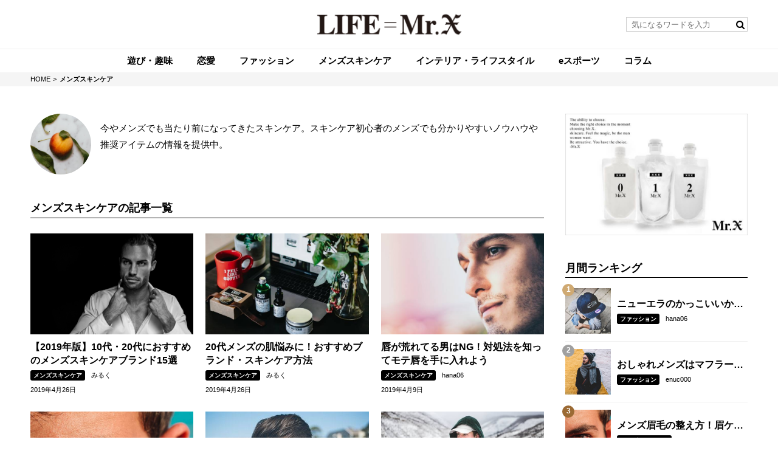

--- FILE ---
content_type: text/html; charset=utf-8
request_url: https://lifemrx.tokyo/skin-care
body_size: 5171
content:






<!doctype html>
<html>
<head>
<meta http-equiv="X-UA-Compatible" content="IE=edge">
<meta charset="UTF-8">
<meta name="viewport" content="width=device-width, initial-scale=1">

<title>Life=Mr.X</title>


<!--default-->
<link rel="stylesheet" href="//maxcdn.bootstrapcdn.com/font-awesome/4.6.3/css/font-awesome.min.css">
<link rel="stylesheet" href="https://drx523.stg.cloud.clipkit.co/clipkit/stylesheets/application-1.0.css" media="screen">
<script src="https://drx523.stg.cloud.clipkit.co/clipkit/javascripts/default-1.0.js"></script>
<!-- / default-->
	
<link rel="stylesheet" href="https://cdn.clipkit.co/tenants/515/resources/assets/000/000/080/original/style.css?1542609271" media="all">
<link rel="stylesheet" href="https://cdn.clipkit.co/tenants/515/resources/assets/000/000/060/original/add.css?1542609267" media="all">
<link rel="stylesheet" href="https://cdn.clipkit.co/tenants/515/resources/assets/000/000/087/original/rich-text.css?1554108907">
<!-- Global site tag (gtag.js) - Google Analytics -->
<script async src="https://www.googletagmanager.com/gtag/js?id=UA-131361624-1"></script>
<script>
 window.dataLayer = window.dataLayer || [];
 function gtag(){dataLayer.push(arguments);}
 gtag('js', new Date());

 gtag('config', 'UA-131361624-1');
</script>
    <!-- Google Tag Manager -->

    <!-- End Google Tag Manager -->

  <link rel="alternate" type="application/rss+xml" href="http://lifemrx.tokyo/media.rss" title="Life=Mr.X">
  <meta name="twitter:card" content="summary">
  <meta name="twitter:domain" content="lifemrx.tokyo">
  <meta property="og:site_name" content="Life=Mr.X">
  <meta property="og:type" content="website">
  <link rel="canonical" href="https://lifemrx.tokyo/skin-care">
  <link rel="alternate" type="application/rss+xml" href="https://lifemrx.tokyo/skin-care.rss" title="メンズスキンケア | Life=Mr.X">
  <meta name="description" content="今やメンズでも当たり前になってきたスキンケア。スキンケア初心者のメンズでも分かりやすいノウハウや推奨アイテムの情報を提供中。">
  <meta name="twitter:title" content="メンズスキンケア - Life=Mr.X">
  <meta name="twitter:description" content="今やメンズでも当たり前になってきたスキンケア。スキンケア初心者のメンズでも分かりやすいノウハウや推奨アイテムの情報を提供中。">
  <meta name="twitter:image" content="https://cdn.clipkit.co/tenants/515/categories/images/000/000/004/medium/84324537-4d46-4b62-b6e9-0827d0d5aee9.jpg?1542082863">
  <meta property="og:title" content="メンズスキンケア">
  <meta property="og:url" content="https://lifemrx.tokyo/skin-care">
  <meta property="og:description" content="今やメンズでも当たり前になってきたスキンケア。スキンケア初心者のメンズでも分かりやすいノウハウや推奨アイテムの情報を提供中。">
  <meta property="og:image" content="https://cdn.clipkit.co/tenants/515/categories/images/000/000/004/large/84324537-4d46-4b62-b6e9-0827d0d5aee9.jpg?1542082863">

<meta name="csrf-param" content="authenticity_token" />
<meta name="csrf-token" content="E4d7d6xAtAm_wukB-txK7TzqfRNsQBLJAwmFjUx8wDeJXV_5qsq4kVLSspIhdhC9QlLrzeKdXQBXXyLW6Zurag" /><link rel="next" href="https://lifemrx.tokyo/skin-care?page=2" /><script>window.routing_root_path = '';
window.site_name = 'media';
I18n.defaultLocale = 'ja';
I18n.locale = 'ja';</script></head>
	
<body>

	<header id="header">
		
		<div class="container">
			<!--copy-->
			
			<!--logo-->
			<h1 class="logo">
				<a href="/" class="hv"><img src="https://cdn.clipkit.co/tenants/515/sites/logos/000/000/001/logo_sm/3abfb7ce-5791-47a4-bce5-b81b2ac7fb62.png?1541668584" alt="Life=Mr.X"></a>
			</h1>

			<!--serch-->
			<form action="/search" role="search" class="search">
				<input type="text" placeholder="気になるワードを入力" name="q" value="">
				<button type="submit"><span class="fa fa-search text-muted"></span></button>
			</form>
		</div>

		<!--gnavi-->
		<nav class="gnavi">
			<ul>
			    
			      
			          <li>
			            <a href="/hobby"><span>遊び・趣味</span></a>
			          </li>
			      
				
			      
			          <li>
			            <a href="/love"><span>恋愛</span></a>
			          </li>
			      
				
			      
			          <li>
			            <a href="/fashion"><span>ファッション</span></a>
			          </li>
			      
				
			      
			          <li>
			            <a href="/skin-care"><span>メンズスキンケア</span></a>
			          </li>
			      
				
			      
			          <li>
			            <a href="/interior-lifestyle"><span>インテリア・ライフスタイル</span></a>
			          </li>
			      
				
			      
			          <li>
			            <a href="/sports"><span>eスポーツ</span></a>
			          </li>
			      
				
			      
			          <li>
			            <a href="/column"><span>コラム</span></a>
			          </li>
			      
				
			</ul>
		</nav>
	</header>
	
	
	<!--breadcrumb-->
	<div id="breadcrumb">
		<div class="container">
			<ul>
			  
				<li itemscope="itemscope" itemtype="http://data-vocabulary.org/Breadcrumb">
				  <a itemprop="url" href="/"><span itemprop="title">
				  
					HOME
					<span class="sr-only">メンズスキンケア</span>
						</span>
					</a>
				</li>
				
                  </span></a></li>
                
                <li><strong>メンズスキンケア</strong></li>
			</ul>
		</div>
	</div>


      


<div class="container layout_2colums">

<main role="main" id="main">
	<section>
		
		<header class="cat_header">
			<div class="image"><img src="https://cdn.clipkit.co/tenants/515/categories/images/000/000/004/medium/84324537-4d46-4b62-b6e9-0827d0d5aee9.jpg?1542082863" alt=""></div>
			<div class="txt">
				<h1 class="title"><span></span></h1>
				<div class="description">
				今やメンズでも当たり前になってきたスキンケア。スキンケア初心者のメンズでも分かりやすいノウハウや推奨アイテムの情報を提供中。
				</div>
			</div>
		</header>

		<section>
			<h2 class="title_01">メンズスキンケアの記事一覧</h2>
			<div class="article_list_01">
				<div class="articles">
                  
                  
                  
					<article>
						<a class="image hv" href="/skin-care/MGh1h"><img class="ofi" src="https://cdn.clipkit.co/tenants/515/articles/images/000/000/118/medium/666d0253-c3bf-44c5-9da0-78301bbbe3d0.png?1554779678" alt="【2019年版】10代・20代におすすめのメンズスキンケアブランド15選"></a>
						<div class="txt">
							<h3 class="title">
								<a href="/skin-care/MGh1h">【2019年版】10代・20代におすすめのメンズスキンケアブランド15選</a>
							</h3>
							<div class="cat_user">
								<a href="/skin-care" class="cat_name">メンズスキンケア</a>
								<a class="user_name" href="/authors/7N5va">みるく</a>
							</div>
							<span class="date">2019年4月26日</span>
						</div>
					</article>
				  
					<article>
						<a class="image hv" href="/skin-care/yeom6"><img class="ofi" src="https://cdn.clipkit.co/tenants/515/articles/images/000/000/094/medium/92bdc2a6-e392-4309-91bb-98d3404007a7.jpg?1553476519" alt="20代メンズの肌悩みに！おすすめブランド・スキンケア方法"></a>
						<div class="txt">
							<h3 class="title">
								<a href="/skin-care/yeom6">20代メンズの肌悩みに！おすすめブランド・スキンケア方法</a>
							</h3>
							<div class="cat_user">
								<a href="/skin-care" class="cat_name">メンズスキンケア</a>
								<a class="user_name" href="/authors/7N5va">みるく</a>
							</div>
							<span class="date">2019年4月26日</span>
						</div>
					</article>
				  
					<article>
						<a class="image hv" href="/skin-care/eZEhO"><img class="ofi" src="https://cdn.clipkit.co/tenants/515/articles/images/000/000/104/medium/9e14972c-41e1-43ec-a11b-7df63bced336.jpg?1553517574" alt="唇が荒れてる男はNG！対処法を知ってモテ唇を手に入れよう"></a>
						<div class="txt">
							<h3 class="title">
								<a href="/skin-care/eZEhO">唇が荒れてる男はNG！対処法を知ってモテ唇を手に入れよう</a>
							</h3>
							<div class="cat_user">
								<a href="/skin-care" class="cat_name">メンズスキンケア</a>
								<a class="user_name" href="/authors/WF6je">hana06</a>
							</div>
							<span class="date">2019年4月9日</span>
						</div>
					</article>
				  
					<article>
						<a class="image hv" href="/skin-care/t1hf2"><img class="ofi" src="https://cdn.clipkit.co/tenants/515/articles/images/000/000/105/medium/627f633b-575c-4824-b775-cf1e54439128.jpg?1553606634" alt="メンズ眉毛の整え方！眉ケア初心者でもイケメンは作れる"></a>
						<div class="txt">
							<h3 class="title">
								<a href="/skin-care/t1hf2">メンズ眉毛の整え方！眉ケア初心者でもイケメンは作れる</a>
							</h3>
							<div class="cat_user">
								<a href="/skin-care" class="cat_name">メンズスキンケア</a>
								<a class="user_name" href="/authors/r7Z2v">mugi</a>
							</div>
							<span class="date">2019年4月9日</span>
						</div>
					</article>
				  
					<article>
						<a class="image hv" href="/skin-care/kELxx"><img class="ofi" src="https://cdn.clipkit.co/tenants/515/articles/images/000/000/106/medium/bfa490ae-d0df-4225-aa41-f148482b360e.jpg?1553667014" alt="メンズ乳液は正しい使い方でモテ肌に近付く！"></a>
						<div class="txt">
							<h3 class="title">
								<a href="/skin-care/kELxx">メンズ乳液は正しい使い方でモテ肌に近付く！</a>
							</h3>
							<div class="cat_user">
								<a href="/skin-care" class="cat_name">メンズスキンケア</a>
								<a class="user_name" href="/authors/WF6je">hana06</a>
							</div>
							<span class="date">2019年4月9日</span>
						</div>
					</article>
				  
					<article>
						<a class="image hv" href="/skin-care/hQ4oc"><img class="ofi" src="https://cdn.clipkit.co/tenants/515/articles/images/000/000/092/medium/4a3cef44-a04b-4bce-8988-7a190f901178.jpg?1553048345" alt="男性に乳液がいらないは嘘？勘違いしがちなスキンケアとは"></a>
						<div class="txt">
							<h3 class="title">
								<a href="/skin-care/hQ4oc">男性に乳液がいらないは嘘？勘違いしがちなスキンケアとは</a>
							</h3>
							<div class="cat_user">
								<a href="/skin-care" class="cat_name">メンズスキンケア</a>
								<a class="user_name" href="/authors/WF6je">hana06</a>
							</div>
							<span class="date">2019年4月9日</span>
						</div>
					</article>
				  
					<article>
						<a class="image hv" href="/skin-care/LwiU2"><img class="ofi" src="https://cdn.clipkit.co/tenants/515/articles/images/000/000/102/medium/da9afc12-9f7b-4885-b95b-84582d204e42.jpg?1553489761" alt="男に乳液はいらない？逆効果になる肌質とは"></a>
						<div class="txt">
							<h3 class="title">
								<a href="/skin-care/LwiU2">男に乳液はいらない？逆効果になる肌質とは</a>
							</h3>
							<div class="cat_user">
								<a href="/skin-care" class="cat_name">メンズスキンケア</a>
								<a class="user_name" href="/authors/r7Z2v">mugi</a>
							</div>
							<span class="date">2019年4月4日</span>
						</div>
					</article>
				  
					<article>
						<a class="image hv" href="/skin-care/VDcdE"><img class="ofi" src="https://cdn.clipkit.co/tenants/515/articles/images/000/000/049/medium/112429fe-d720-4d26-a633-deca1de13f86.jpg?1548661067" alt="デキる男のメンズスキンケア！おすすめ商品も紹介"></a>
						<div class="txt">
							<h3 class="title">
								<a href="/skin-care/VDcdE">デキる男のメンズスキンケア！おすすめ商品も紹介</a>
							</h3>
							<div class="cat_user">
								<a href="/skin-care" class="cat_name">メンズスキンケア</a>
								<a class="user_name" href="/authors/r7Z2v">mugi</a>
							</div>
							<span class="date">2019年1月28日</span>
						</div>
					</article>
				  
					<article>
						<a class="image hv" href="/skin-care/FH6j0"><img class="ofi" src="https://cdn.clipkit.co/tenants/515/articles/images/000/000/040/medium/fe06bcb7-a6dd-4a6e-99a8-ecc9ce56c89f.jpg?1548415394" alt="唇が荒れる原因と対策は？男でもできる簡単ケア方法を紹介"></a>
						<div class="txt">
							<h3 class="title">
								<a href="/skin-care/FH6j0">唇が荒れる原因と対策は？男でもできる簡単ケア方法を紹介</a>
							</h3>
							<div class="cat_user">
								<a href="/skin-care" class="cat_name">メンズスキンケア</a>
								<a class="user_name" href="/authors/WF6je">hana06</a>
							</div>
							<span class="date">2019年1月25日</span>
						</div>
					</article>
				  
					<article>
						<a class="image hv" href="/skin-care/zmSWJ"><img class="ofi" src="https://cdn.clipkit.co/tenants/515/articles/images/000/000/029/medium/7619e539-d572-43aa-a97c-5dff333c29ba.jpg?1541769883" alt="メンズに乳液はいらないなんて間違い？おすすめ乳液5選も紹介"></a>
						<div class="txt">
							<h3 class="title">
								<a href="/skin-care/zmSWJ">メンズに乳液はいらないなんて間違い？おすすめ乳液5選も紹介</a>
							</h3>
							<div class="cat_user">
								<a href="/skin-care" class="cat_name">メンズスキンケア</a>
								<a class="user_name" href="/authors/r42P5">AMhair</a>
							</div>
							<span class="date">2018年12月24日</span>
						</div>
					</article>
				  
					<article>
						<a class="image hv" href="/skin-care/rubvs"><img class="ofi" src="https://cdn.clipkit.co/tenants/515/articles/images/000/000/027/medium/f802851e-05fd-448f-bbb9-efa4b162831e.jpg?1542006956" alt="男度が上がるメンズコスメ！正しい選び方を紹介"></a>
						<div class="txt">
							<h3 class="title">
								<a href="/skin-care/rubvs">男度が上がるメンズコスメ！正しい選び方を紹介</a>
							</h3>
							<div class="cat_user">
								<a href="/skin-care" class="cat_name">メンズスキンケア</a>
								<a class="user_name" href="/authors/JbUWs">Christa</a>
							</div>
							<span class="date">2018年12月24日</span>
						</div>
					</article>
				  
					<article>
						<a class="image hv" href="/skin-care/LYCEq"><img class="ofi" src="https://cdn.clipkit.co/tenants/515/articles/images/000/000/025/medium/4e9538fb-c5b3-4602-a003-3c83063fd60f.jpg?1541843220" alt="メンズにだってスキンケアは必要！モテ肌を作るおすすめ化粧水3選"></a>
						<div class="txt">
							<h3 class="title">
								<a href="/skin-care/LYCEq">メンズにだってスキンケアは必要！モテ肌を作るおすすめ化粧水3選</a>
							</h3>
							<div class="cat_user">
								<a href="/skin-care" class="cat_name">メンズスキンケア</a>
								<a class="user_name" href="/authors/WF6je">hana06</a>
							</div>
							<span class="date">2018年12月21日</span>
						</div>
					</article>
				  
				</div>
			</div>
		<div class="clearfix paginate text-center"><div class="pull-right num-lines">17 件</div><ul class="pagination"><li class="prev disabled"><span class="fa fa-angle-double-left"></span></li><li class="page active"><a href="https://lifemrx.tokyo/skin-care">1</a></li><li class="page "><a rel="next" href="https://lifemrx.tokyo/skin-care?page=2">2</a></li><li class="next_page"><a rel="next" href="https://lifemrx.tokyo/skin-care?page=2"><span class="fa fa-angle-double-right"></span></a></li></ul></div>
		
		</section>
	</section>
</main>

  <aside id="aside">
    <div class="aside_banners">
  <ul>
    <li><a href="https://mrx.tokyo"><img src="https://cdn.clipkit.co/tenants/515/resources/assets/000/000/086/original/1864.jpg?1543221295" alt="Mr.XのスキンケアECサイト"></a></li>
  </ul>
</div> 
        <section class="cont_mt_01">
      <h3 class="title_01 mb05">月間ランキング</h3>
      <div class="article_list_02 ranking">
       
        
        
        <article>
          <a class="image hv" href="/fashion/RXW3P"><img class="ofi" src="https://cdn.clipkit.co/tenants/515/articles/images/000/000/062/large/0adbe436-785c-4e84-877b-9493bbb394a4.jpg?1547641713" alt="ニューエラのかっこいいかぶり方とは？人気モデル5選も紹介"></a>
          <div class="txt">
            <h3 class="title">
              <a href="/fashion/RXW3P">ニューエラのかっこいいかぶり方とは？人気モデル5選も紹介</a>
            </h3>
            <div class="cat_user">
              <a href="/fashion" class="cat_name">ファッション</a>
              <a class="user_name" href="/authors/WF6je">hana06</a>
            </div>
            <span class="date">2019年2月21日</span>
          </div>
        </article>
        
        <article>
          <a class="image hv" href="/fashion/AId0X"><img class="ofi" src="https://cdn.clipkit.co/tenants/515/articles/images/000/000/026/large/eb9a8c29-ee7e-4bd5-96d7-850cd55148a7.jpg?1541757811" alt="おしゃれメンズはマフラーの巻き方が違う！シーン別の簡単な巻き方を大公開"></a>
          <div class="txt">
            <h3 class="title">
              <a href="/fashion/AId0X">おしゃれメンズはマフラーの巻き方が違う！シーン別の簡単な巻き方を大公開</a>
            </h3>
            <div class="cat_user">
              <a href="/fashion" class="cat_name">ファッション</a>
              <a class="user_name" href="/authors/YTUYi">enuc000</a>
            </div>
            <span class="date">2018年12月12日</span>
          </div>
        </article>
        
        <article>
          <a class="image hv" href="/skin-care/t1hf2"><img class="ofi" src="https://cdn.clipkit.co/tenants/515/articles/images/000/000/105/large/627f633b-575c-4824-b775-cf1e54439128.jpg?1553606634" alt="メンズ眉毛の整え方！眉ケア初心者でもイケメンは作れる"></a>
          <div class="txt">
            <h3 class="title">
              <a href="/skin-care/t1hf2">メンズ眉毛の整え方！眉ケア初心者でもイケメンは作れる</a>
            </h3>
            <div class="cat_user">
              <a href="/skin-care" class="cat_name">メンズスキンケア</a>
              <a class="user_name" href="/authors/r7Z2v">mugi</a>
            </div>
            <span class="date">2019年4月9日</span>
          </div>
        </article>
        
        <article>
          <a class="image hv" href="/skin-care/LwiU2"><img class="ofi" src="https://cdn.clipkit.co/tenants/515/articles/images/000/000/102/large/da9afc12-9f7b-4885-b95b-84582d204e42.jpg?1553489761" alt="男に乳液はいらない？逆効果になる肌質とは"></a>
          <div class="txt">
            <h3 class="title">
              <a href="/skin-care/LwiU2">男に乳液はいらない？逆効果になる肌質とは</a>
            </h3>
            <div class="cat_user">
              <a href="/skin-care" class="cat_name">メンズスキンケア</a>
              <a class="user_name" href="/authors/r7Z2v">mugi</a>
            </div>
            <span class="date">2019年4月4日</span>
          </div>
        </article>
        
        <article>
          <a class="image hv" href="/seHgV"><img class="ofi" src="https://cdn.clipkit.co/tenants/515/articles/images/000/000/095/large/2b40eed4-d915-4802-8952-ac5875bcd433.jpg?1553001818" alt="彼女と「キスしたい」時にするべき6つのこと"></a>
          <div class="txt">
            <h3 class="title">
              <a href="/seHgV">彼女と「キスしたい」時にするべき6つのこと</a>
            </h3>
            <div class="cat_user">
              <a href="" class="cat_name"></a>
              <a class="user_name" href="/authors/r7Z2v">mugi</a>
            </div>
            <span class="date">2019年4月3日</span>
          </div>
        </article>
        
    　
      </div>
    </section>

    <section class="cont_mt_01">
      <h3 class="title_01 mb05">おすすめの記事</h3>
      <div class="article_list_02">
        
        
        
        <article>
          <a class="image hv" href="/sports/n5Wdd"><img class="ofi" src="https://cdn.clipkit.co/tenants/515/articles/images/000/000/109/large/ad456128-9407-46fe-9d75-568c8abe93e5.jpg?1554091004" alt="【2019年版】eスポーツ人気ゲームをジャンル別に紹介"></a>
          <div class="txt">
            <h3 class="title">
              <a href="/sports/n5Wdd">【2019年版】eスポーツ人気ゲームをジャンル別に紹介</a>
            </h3>
            <div class="cat_user">
              <a href="/sports" class="cat_name">eスポーツ</a>
              <a class="user_name" href="/authors/nnDFl">ayk</a>
            </div>
            <span class="date">2019年4月26日</span>
          </div>
        </article>
        
        <article>
          <a class="image hv" href="/fashion/cjZ0f"><img class="ofi" src="https://cdn.clipkit.co/tenants/515/articles/images/000/000/117/large/e9655c67-3e67-4f76-b831-5e10c8f4728b.jpg?1554194176" alt="おしゃれメンズが選ぶバッグ7種類！おすすめブランドも紹介"></a>
          <div class="txt">
            <h3 class="title">
              <a href="/fashion/cjZ0f">おしゃれメンズが選ぶバッグ7種類！おすすめブランドも紹介</a>
            </h3>
            <div class="cat_user">
              <a href="/fashion" class="cat_name">ファッション</a>
              <a class="user_name" href="/authors/YTUYi">enuc000</a>
            </div>
            <span class="date">2019年4月22日</span>
          </div>
        </article>
        
        <article>
          <a class="image hv" href="/sports/hMnG2"><img class="ofi" src="https://cdn.clipkit.co/tenants/515/articles/images/000/000/122/large/908ada5e-00aa-4f3d-a987-cacc7f75cfe2.jpg?1554641785" alt="日本・海外の主要eスポーツ大会は？参加・観戦方法も紹介 "></a>
          <div class="txt">
            <h3 class="title">
              <a href="/sports/hMnG2">日本・海外の主要eスポーツ大会は？参加・観戦方法も紹介 </a>
            </h3>
            <div class="cat_user">
              <a href="/sports" class="cat_name">eスポーツ</a>
              <a class="user_name" href="/authors/r7Z2v">mugi</a>
            </div>
            <span class="date">2019年4月26日</span>
          </div>
        </article>
        
        <article>
          <a class="image hv" href="/skin-care/MGh1h"><img class="ofi" src="https://cdn.clipkit.co/tenants/515/articles/images/000/000/118/large/666d0253-c3bf-44c5-9da0-78301bbbe3d0.png?1554779678" alt="【2019年版】10代・20代におすすめのメンズスキンケアブランド15選"></a>
          <div class="txt">
            <h3 class="title">
              <a href="/skin-care/MGh1h">【2019年版】10代・20代におすすめのメンズスキンケアブランド15選</a>
            </h3>
            <div class="cat_user">
              <a href="/skin-care" class="cat_name">メンズスキンケア</a>
              <a class="user_name" href="/authors/7N5va">みるく</a>
            </div>
            <span class="date">2019年4月26日</span>
          </div>
        </article>
        
        <article>
          <a class="image hv" href="/sports/U1rck"><img class="ofi" src="https://cdn.clipkit.co/tenants/515/articles/images/000/000/091/large/8842c4c7-5547-46b5-a280-cb447cc92e1c.jpg?1553594042" alt="【地方編】eスポーツカフェまとめ！札幌、名古屋、福岡など紹介"></a>
          <div class="txt">
            <h3 class="title">
              <a href="/sports/U1rck">【地方編】eスポーツカフェまとめ！札幌、名古屋、福岡など紹介</a>
            </h3>
            <div class="cat_user">
              <a href="/sports" class="cat_name">eスポーツ</a>
              <a class="user_name" href="/authors/nnDFl">ayk</a>
            </div>
            <span class="date">2019年4月26日</span>
          </div>
        </article>
        
        
      </div>
    </section>

    <section class="cont_mt_01">
      <h3 class="title_01 mb15">人気のタグ</h3>
      <div class="tag_list_01">
        <ul>
          
          
          
          
        </ul>
      </div>
    </section>

  </aside>
</div>



<footer id="footer">
	
	<div id="backtop">
		<a href="#">TOP</a>
	</div>
	
	<div class="container">
		
		<span class="logo"><a href="/"><img src="https://cdn.clipkit.co/tenants/515/sites/logos/000/000/001/logo_sm/3abfb7ce-5791-47a4-bce5-b81b2ac7fb62.png?1541668584" alt="Life=Mr.X"></a></span>
		
		<div class="navi">
			<ul>
				<li><a href="http://634maru.com/company/">会社概要</a></li>
				<li><a href="/contact">お問い合わせ</a></li>
				<li><a href="/sitepolicy">サイトポリシー</a></li>
				<li><a href="/privacy">プライバシーポリシー</a></li>
			</ul>
		</div>
		<span class="copyright">©lifemrx.tokyo</span>
	</div>
	
</footer>



<!--default-->
    <script src="https://drx523.stg.cloud.clipkit.co/clipkit/javascripts/application-1.0.js" async></script>
<!-- / default-->

    <script src="https://cdn.clipkit.co/tenants/515/resources/assets/000/000/077/original/ofi.min.js?1542609271"></script>
    <script src="https://cdn.clipkit.co/tenants/515/resources/assets/000/000/074/original/flickity.pkgd.min.js?1542609271"></script>
    <script src="https://cdn.clipkit.co/tenants/515/resources/assets/000/000/062/original/behavior.js?1542609267"></script>

<script src="//cdn.clipkit.co/clipkit_assets/beacon-414f23f8ff2b763f9a6861cc093f7ad22529a6ba44cd8cf474410fb416eaa182.js" async="async" id="clipkit-beacon" data-page-id="" data-domain="lifemrx.tokyo" data-url="/skin-care" data-href="https://lifemrx.tokyo/media/beacon"></script><script async="async" data-label="saas" src="//b.clipkit.co/"></script>

<!--Clipkit(R) v14.22.12-20260113 Copyright (C) 2026 VECTOR Inc.-->

</body>
</html>





--- FILE ---
content_type: text/css
request_url: https://cdn.clipkit.co/tenants/515/resources/assets/000/000/080/original/style.css?1542609271
body_size: 7764
content:
@charset "UTF-8";
/* **************************************************************************

BASE

************************************************************************** */
/* =======================================
reset css
======================================== */
body {
  margin: 0;
  -webkit-text-size-adjust: 100%; }

*, *:before, *:after {
  -webkit-box-sizing: border-box;
  -moz-box-sizing: border-box;
  -o-box-sizing: border-box;
  -ms-box-sizing: border-box;
  box-sizing: border-box; }

h1, h2, h3, h4, h5, p, figure, ul, ol, dl, dt, dd {
  margin: 0;
  padding: 0;
  border: 0;
  font-weight: normal; }

/*
ul {
	list-style: none;
}
*/
img {
  max-width: 100%;
  vertical-align: bottom;
  height: auto; }

table {
  border-collapse: collapse;
  border-spacing: 0; }

/* =======================================
html
======================================== */
html {
  font-size: 62.5%; }

/* =======================================
body
======================================== */
body {
  font-size: 1.5rem;
  font-family: "游ゴシック Medium", "游ゴシック体", YuGothic, "Yu Gothic Medium", "游ゴシック", "Yu Gothic", "メイリオ", sans-serif;
  line-height: 1.8;
  color: #000;
  background-color: #fff;
  -webkit-text-size-adjust: 100%;
  -webkit-font-smoothing: antialiased;
  -moz-osx-font-smoothing: grayscale; }
  @media (min-width: 768px) {
    body {
      font-size: 1.5rem; } }

/* =======================================
link
======================================== */
a {
  color: inherit;
  text-decoration: none;
  transition: color 0.5s; }
  a:hover {
    color: #ffb400;
    text-decoration: none; }
  a:visited {
    color: inherit;
    text-decoration: none; }
  a:active {
    color: inherit;
    text-decoration: none; }

a[target="_blank"]:after {
  content: none; }

/* =======================================
container
======================================== */
.container {
  padding-left: 10px;
  padding-right: 10px;
  width: 100%;
  margin: auto; }
  @media (min-width: 768px) {
    .container {
      padding-left: 0;
      padding-right: 0;
      width: 740px; } }
  @media (min-width: 992px) {
    .container {
      width: 960px; } }
  @media (min-width: 1200px) {
    .container {
      width: 1180px; } }

.row {
  margin-left: -10px;
  margin-right: -10px; }

/* =======================================
#main
======================================== */
/* =======================================
#aside
======================================== */
/* =======================================
layout_2colums
======================================== */
@media (min-width: 992px) {
  .layout_2colums {
    display: flex; }
    .layout_2colums #main {
      flex: 1 1 0px; }
    .layout_2colums #aside {
      width: 300px;
      flex-basis: 300px;
      margin-left: 35px; } }
@media (min-width: 992px) {
  .layout_2colums.article_page #aside {
    border-left: 1px solid #eee;
    padding-left: 30px;
    margin-left: 35px; } }
@media (min-width: 1200px) {
  .layout_2colums.article_page #aside {
    margin-left: 50px; } }

/* **************************************************************************

COMPONENT

************************************************************************** */
/* =======================================
form_style_clear
======================================== */
.clear_form_style, .article_carousel .flickity-prev-next-button, #header .container .search input, #header .container .search button {
  margin: 0;
  padding: 0;
  background: none;
  border: none;
  border-radius: 0;
  outline: none;
  -webkit-appearance: none;
  -moz-appearance: none;
  appearance: none; }

/* =======================================
content_box
======================================== */
/* cont_bx_01
-----------------------------------------*/
.cont_bx_01 {
  padding: 30px 0; }
  @media (min-width: 768px) {
    .cont_bx_01 {
      padding: 35px 0; } }
  @media (min-width: 992px) {
    .cont_bx_01 {
      padding: 40px 0; } }
  @media (min-width: 1200px) {
    .cont_bx_01 {
      padding: 45px 0; } }

/* =======================================
content_mg_top
======================================== */
/* cont_mt_01
-----------------------------------------*/
.cont_mt_01, #main, #aside, #footer, #article_content .article_body, #article_content .article_footer {
  margin-top: 30px; }
  @media (min-width: 768px) {
    .cont_mt_01, #main, #aside, #footer, #article_content .article_body, #article_content .article_footer {
      margin-top: 35px; } }
  @media (min-width: 992px) {
    .cont_mt_01, #main, #aside, #footer, #article_content .article_body, #article_content .article_footer {
      margin-top: 40px; } }
  @media (min-width: 1200px) {
    .cont_mt_01, #main, #aside, #footer, #article_content .article_body, #article_content .article_footer {
      margin-top: 45px; } }

/* =======================================
content_mg_bottom
======================================== */
/* cont_mb_01
-----------------------------------------*/
.cont_mb_01, .cat_header, .tag_header, .user_header {
  margin-bottom: 30px; }
  @media (min-width: 768px) {
    .cont_mb_01, .cat_header, .tag_header, .user_header {
      margin-bottom: 35px; } }
  @media (min-width: 992px) {
    .cont_mb_01, .cat_header, .tag_header, .user_header {
      margin-bottom: 40px; } }
  @media (min-width: 1200px) {
    .cont_mb_01, .cat_header, .tag_header, .user_header {
      margin-bottom: 45px; } }

/* =======================================
content_pd_top
======================================== */
/* cont_pt_01
-----------------------------------------*/
.cont_pt_01 {
  padding-top: 30px; }
  @media (min-width: 768px) {
    .cont_pt_01 {
      padding-top: 35px; } }
  @media (min-width: 992px) {
    .cont_pt_01 {
      padding-top: 40px; } }
  @media (min-width: 1200px) {
    .cont_pt_01 {
      padding-top: 45px; } }

/* cont_pb_01
-----------------------------------------*/
.cont_pb_01 {
  padding-bottom: 30px; }
  @media (min-width: 768px) {
    .cont_pb_01 {
      padding-bottom: 35px; } }
  @media (min-width: 992px) {
    .cont_pb_01 {
      padding-bottom: 40px; } }
  @media (min-width: 1200px) {
    .cont_pb_01 {
      padding-bottom: 45px; } }

/* =======================================
title
======================================== */
/* title_01
-----------------------------------------*/
.title_01 {
  margin-bottom: 15px;
  color: #000;
  border-bottom: 1px solid #000;
  padding-bottom: 5px;
  font-size: 1.5rem;
  font-weight: bold; }
  @media (min-width: 768px) {
    .title_01 {
      font-size: 1.8rem;
      margin-bottom: 25px; } }

/* =======================================
anchor
======================================== */
/* anchor_01
-----------------------------------------*/
.anchor_01 {
  margin-top: 20px;
  display: block;
  text-align: center; }
  .anchor_01 a {
    display: inline-block;
    position: relative;
    line-height: 1.1;
    padding-left: 10px;
    -webkit-font-smoothing: antialiased;
    -moz-osx-font-smoothing: grayscale;
    transition: color 0.5s; }
    .anchor_01 a:before {
      content: '';
      display: block;
      width: 0;
      height: 0;
      border-style: solid;
      border-color: transparent transparent transparent #000;
      border-width: 5px 0 5px 5px;
      position: absolute;
      left: 0;
      top: 0.5em;
      margin-top: -5px;
      transition: border-color 0.5s; }
    .anchor_01 a:hover {
      color: #000; }
      .anchor_01 a:hover:before {
        border-color: transparent transparent transparent #000; }
  @media (min-width: 768px) {
    .anchor_01 {
      margin-top: 25px; } }

/* =======================================
article_list
======================================== */
/* article_list_01
-----------------------------------------*/
.article_list_01 {
  overflow: hidden; }
  .article_list_01 .articles article {
    padding: 12px 0;
    background-color: #fff;
    display: flex;
    align-items: center;
    border-bottom: 1px solid #eee; }
    .article_list_01 .articles article .image {
      display: block;
      position: relative;
      width: 75px;
      flex-basis: 75px; }
      .article_list_01 .articles article .image:before {
        content: '';
        display: block;
        padding-top: 100%; }
      .article_list_01 .articles article .image img {
        position: absolute;
        top: 0;
        left: 0;
        right: 0;
        bottom: 0;
        display: block;
        object-fit: cover;
        width: 100%;
        height: 100%; }
    .article_list_01 .articles article .txt {
      flex: 1 1 0px;
      margin-left: 10px;
      display: flex;
      flex-direction: column;
      overflow: hidden; }
      .article_list_01 .articles article .txt .title a {
        display: -webkit-box;
        -webkit-box-orient: vertical;
        -webkit-line-clamp: 1;
        overflow: hidden;
        line-height: 1.4;
        font-size: 1.6rem;
        transition: color 0.5s;
        font-weight: bold;
        max-height: 1.4em; }
        .article_list_01 .articles article .txt .title a:hover {
          color: #ffb400; }
      .article_list_01 .articles article .txt .cat_user {
        display: flex;
        align-items: center;
        margin-top: 5px; }
        .article_list_01 .articles article .txt .cat_user .cat_name {
          display: block;
          line-height: 1.2;
          font-size: 1rem;
          color: #fff;
          font-weight: bold;
          margin-right: 1em;
          white-space: nowrap;
          background-color: #000;
          padding: 3px 5px 2px;
          border-radius: 3px;
          transition: background 0.5s; }
          .article_list_01 .articles article .txt .cat_user .cat_name:hover {
            background-color: #ffb400; }
        .article_list_01 .articles article .txt .cat_user .user_name {
          display: block;
          font-size: 1.1rem;
          line-height: 1.2;
          overflow: hidden;
          text-overflow: ellipsis;
          white-space: nowrap; }
          .article_list_01 .articles article .txt .cat_user .user_name:hover {
            color: #ffb400; }
      .article_list_01 .articles article .txt .date {
        display: block;
        font-size: 1.1rem;
        line-height: 1;
        margin-top: 10px; }
  .article_list_01.bdt > *:first-child {
    border-top: 1px solid #eee; }
  @media (min-width: 768px) {
    .article_list_01 .articles {
      display: flex;
      flex-wrap: wrap;
      margin: -15px -10px; }
      .article_list_01 .articles article {
        width: 33.333%;
        padding: 15px 10px;
        border: 0;
        display: block; }
        .article_list_01 .articles article .image {
          width: 100%; }
          .article_list_01 .articles article .image:before {
            padding-top: 61.8% !important; }
        .article_list_01 .articles article .txt {
          margin-left: 0;
          margin-top: 10px; }
          .article_list_01 .articles article .txt .title a {
            -webkit-line-clamp: 2;
            max-height: 2.8em; } }

/* article_list_02
-----------------------------------------*/
.article_list_02 article {
  padding: 12px 0;
  background-color: #fff;
  display: flex;
  align-items: center;
  border-bottom: 1px solid #eee; }
  .article_list_02 article .image {
    display: block;
    position: relative;
    width: 75px;
    flex-basis: 75px; }
    .article_list_02 article .image:before {
      content: '';
      display: block;
      padding-top: 100%; }
    .article_list_02 article .image img {
      position: absolute;
      top: 0;
      left: 0;
      right: 0;
      bottom: 0;
      display: block;
      object-fit: cover;
      width: 100%;
      height: 100%; }
  .article_list_02 article .txt {
    flex: 1 1 0px;
    margin-left: 10px;
    display: flex;
    flex-direction: column;
    overflow: hidden; }
    .article_list_02 article .txt .title a {
      display: -webkit-box;
      -webkit-box-orient: vertical;
      -webkit-line-clamp: 1;
      overflow: hidden;
      line-height: 1.4;
      font-size: 1.6rem;
      transition: color 0.5s;
      font-weight: bold;
      max-height: 1.4em; }
      .article_list_02 article .txt .title a:hover {
        color: #ffb400; }
    .article_list_02 article .txt .cat_user {
      display: flex;
      align-items: center;
      margin-top: 5px; }
      .article_list_02 article .txt .cat_user .cat_name {
        display: block;
        line-height: 1.2;
        font-size: 1rem;
        color: #fff;
        font-weight: bold;
        margin-right: 1em;
        white-space: nowrap;
        background-color: #000;
        padding: 3px 5px 2px;
        border-radius: 3px;
        transition: background 0.5s; }
        .article_list_02 article .txt .cat_user .cat_name:hover {
          background-color: #ffb400; }
      .article_list_02 article .txt .cat_user .user_name {
        display: block;
        font-size: 1.1rem;
        line-height: 1.2;
        overflow: hidden;
        text-overflow: ellipsis;
        white-space: nowrap; }
        .article_list_02 article .txt .cat_user .user_name:hover {
          color: #ffb400; }
    .article_list_02 article .txt .date {
      display: block;
      font-size: 1.1rem;
      line-height: 1;
      margin-top: 10px; }

.article_list_02.ranking {
  overflow: visible;
  counter-reset: order; }
  .article_list_02.ranking article {
    position: relative;
    counter-increment: order; }
    .article_list_02.ranking article:before {
      content: counter(order);
      position: absolute;
      display: flex;
      justify-content: center;
      align-items: center;
      width: 20px;
      height: 20px;
      border-radius: 50%;
      left: -5px;
      top: 5px;
      z-index: 1;
      font-size: 1.2rem;
      background-color: #000;
      color: #fff;
      font-weight: bold; }
    .article_list_02.ranking article .txt .date {
      display: none; }
    .article_list_02.ranking article .txt .cat_user {
      display: flex; }
    .article_list_02.ranking article:first-child:before {
      background-color: #cfa972; }
    .article_list_02.ranking article:nth-child(2):before {
      background-color: #a0a0a0; }
    .article_list_02.ranking article:nth-child(3):before {
      background-color: #9b6a34; }

/* =======================================
tag_list
======================================== */
/* tag_list_01
-----------------------------------------*/
.tag_list_01 ul {
  display: flex;
  flex-wrap: wrap;
  margin: -4px;
  list-style: none; }
  .tag_list_01 ul li {
    padding: 4px; }
    .tag_list_01 ul li a {
      display: flex;
      align-items: center;
      font-size: 1.3rem;
      padding: 5px 8px 3px;
      border: 1px solid #ccc;
      line-height: 1.2;
      border-radius: 2px;
      background-color: #fff;
      transition: color 0.5s, border 0.5s, background 0.5s; }
      .tag_list_01 ul li a .fa {
        margin-right: 3px;
        color: #000; }
      .tag_list_01 ul li a:hover {
        color: #000;
        background-color: #000;
        border-color: #000;
        color: #fff; }
        .tag_list_01 ul li a:hover .fa {
          color: #fff; }

/* =======================================
sns_share
======================================== */
.sns_share_01 ul {
  list-style: none;
  display: flex;
  justify-content: center; }
  .sns_share_01 ul li {
    margin-left: 10px; }
    .sns_share_01 ul li:first-child {
      margin-left: 0; }
    .sns_share_01 ul li a {
      display: flex;
      justify-content: center;
      align-items: center;
      background-color: #ccc;
      color: #fff;
      height: 30px;
      font-size: 1.8rem;
      font-weight: bold;
      line-height: 1;
      border-radius: 3px;
      width: 80px;
      transition: opacity 0.5s; }
      .sns_share_01 ul li a:hover {
        opacity: 0.7; }
      .sns_share_01 ul li a span {
        display: block;
        height: 15px;
        width: 15px;
        margin-right: 5px;
        background-repeat: no-repeat;
        background-size: cover;
        background-position: center center; }
    .sns_share_01 ul li.facebook a {
      background-color: #315096; }
    .sns_share_01 ul li.twitter a {
      background-color: #55acee; }
    .sns_share_01 ul li.line a {
      background-color: #00c300;
      font-size: 1.5rem; }
@media (min-width: 768px) {
  .sns_share_01 ul li a {
    font-size: 2.4rem;
    height: 35px; }
  .sns_share_01 ul li.line a {
    font-size: 1.8rem; } }

/* =======================================
cat_list
======================================== */
/* cat_list_01
-----------------------------------------*/
.cat_list_01 ul {
  display: flex;
  flex-wrap: wrap;
  align-items: center;
  list-style: none;
  margin: -10px 0; }
  .cat_list_01 ul li {
    width: 50%;
    padding: 10px 0; }
    .cat_list_01 ul li a {
      display: flex;
      align-items: center;
      font-size: 1.4rem; }
      .cat_list_01 ul li a .icon {
        display: block;
        width: 30px;
        height: 30px;
        margin-right: 8px; }
    .cat_list_01 ul li:nth-child(odd) {
      position: relative; }
      .cat_list_01 ul li:nth-child(odd) a {
        padding-right: 10px; }
      .cat_list_01 ul li:nth-child(odd):after {
        content: '';
        width: 200%;
        border-top: 1px solid #eee;
        position: absolute;
        left: 0;
        bottom: 0; }
    .cat_list_01 ul li:nth-child(even) a {
      border-left: 1px solid #eee;
      padding-left: 10px; }

/* =======================================
article_carousel
======================================== */
.article_carousel {
  overflow: hidden;
  background-color: #fff;
  margin-left: -10px;
  margin-right: -10px;
  position: relative; }
  .article_carousel .loader {
    position: absolute;
    width: 100%;
    height: 100%;
    top: 0;
    left: 0;
    display: flex;
    justify-content: center;
    align-items: center;
    z-index: 1;
    background-color: #fff;
    color: #ddd; }
  .article_carousel .articles {
    outline: none;
    position: relative; }
    .article_carousel .articles .flickity-viewport {
      overflow: hidden; }
      .article_carousel .articles .flickity-viewport article {
        width: 100%;
        margin-right: 15px; }
        .article_carousel .articles .flickity-viewport article .image {
          display: block;
          position: relative;
          width: 100%; }
          .article_carousel .articles .flickity-viewport article .image:before {
            content: '';
            display: block;
            padding-top: 56%; }
          .article_carousel .articles .flickity-viewport article .image img {
            position: absolute;
            top: 0;
            left: 0;
            right: 0;
            bottom: 0;
            display: block;
            object-fit: cover;
            width: 100%;
            height: 100%; }
        .article_carousel .articles .flickity-viewport article .txt {
          padding: 15px 10px;
          position: relative; }
          .article_carousel .articles .flickity-viewport article .txt .cat_user {
            display: flex;
            align-items: center;
            margin-top: 10px; }
            .article_carousel .articles .flickity-viewport article .txt .cat_user .cat_name {
              display: block;
              line-height: 1.2;
              font-size: 1rem;
              color: #fff;
              font-weight: bold;
              margin-right: 1em;
              white-space: nowrap;
              background-color: #000;
              padding: 3px 5px 2px;
              border-radius: 3px;
              transition: background 0.5s, color 0.5s; }
              .article_carousel .articles .flickity-viewport article .txt .cat_user .cat_name:hover {
                background-color: #ffb400; }
            .article_carousel .articles .flickity-viewport article .txt .cat_user .user_name {
              display: block;
              font-size: 1.1rem;
              line-height: 1.2;
              overflow: hidden;
              text-overflow: ellipsis;
              white-space: nowrap; }
              .article_carousel .articles .flickity-viewport article .txt .cat_user .user_name:hover {
                color: #ffb400; }
          .article_carousel .articles .flickity-viewport article .txt .date {
            display: block;
            font-size: 1.1rem;
            line-height: 1;
            margin-top: 5px; }
          .article_carousel .articles .flickity-viewport article .txt .title a {
            height: 100%;
            max-height: 2.8em;
            line-height: 1.4;
            overflow: hidden;
            font-size: 1.4rem;
            transition: color 0.5s;
            display: -webkit-box;
            -webkit-box-orient: vertical;
            -webkit-line-clamp: 2; }
            .article_carousel .articles .flickity-viewport article .txt .title a:hover {
              color: #ffb400; }
  .article_carousel .flickity-prev-next-button {
    width: 26px;
    height: 26px;
    position: absolute;
    top: 50%;
    margin-top: -13px;
    z-index: 100; }
    .article_carousel .flickity-prev-next-button.previous {
      left: 5px; }
    .article_carousel .flickity-prev-next-button.next {
      right: 5px; }
    .article_carousel .flickity-prev-next-button .arrow {
      fill: #f5f5f5; }
  @media (min-width: 768px) {
    .article_carousel {
      border: 1px solid #eee;
      padding: 20px 50px;
      margin-left: 0;
      margin-right: 0; }
      .article_carousel .articles .flickity-viewport article .txt {
        padding: 0;
        margin-top: 15px; }
        .article_carousel .articles .flickity-viewport article .txt .title a {
          font-size: 1.6rem;
          font-weight: bold; }
      .article_carousel .flickity-prev-next-button.previous {
        left: -35px; }
      .article_carousel .flickity-prev-next-button.next {
        right: -35px; }
      .article_carousel .flickity-prev-next-button .arrow {
        fill: #ccc; } }

/* =======================================
aside_banners
======================================== */
.aside_banners {
  max-width: 320px;
  margin: auto; }
  .aside_banners ul {
    list-style: none; }
    .aside_banners ul li {
      margin-top: 15px;
      text-align: center; }
      .aside_banners ul li:first-child {
        margin-top: 0; }

/* =======================================
object-fit
======================================== */
.ofi {
  object-fit: cover;
  /* 他のブラウザ用(＝通常の指定) */
  object-position: 50% 50%;
  /* 他のブラウザ用(＝通常の指定) */
  font-family: "object-fit: cover; object-position: 50% 50%;"; }

/* **************************************************************************

HEADER

************************************************************************** */
/* =======================================
header
======================================== */
#header {
  background-color: #fff; }
  #header .container {
    display: flex;
    justify-content: center;
    align-items: center;
    padding-top: 10px;
    padding-bottom: 10px;
    position: relative;
    overflow: visible; }
    #header .container .copy {
      display: block;
      font-size: 1.2rem;
      line-height: 1.2;
      display: none;
      margin-right: auto; }
    #header .container .logo {
      display: block; }
      #header .container .logo a {
        display: block;
        height: 48px;
        width: 240px; }
        #header .container .logo a img {
          display: block;
          width: 100%;
          height: 100%; }
    #header .container .search {
      display: none;
      margin-left: auto;
      position: relative; }
      #header .container .search input {
        color: #000;
        display: flex;
        align-items: center;
        background-color: #fff;
        padding: 0 8px;
        line-height: 1.2;
        height: 24px;
        padding-right: 35px;
        font-size: 1.3rem;
        width: 200px;
        border: 1px solid #ccc; }
      #header .container .search button {
        cursor: pointer;
        line-height: 1;
        position: absolute;
        right: 0;
        top: 0;
        width: 24px;
        height: 24px;
        z-index: 1; }
        #header .container .search button .fa {
          color: #000; }
  #header .gnavi {
    border-top: 1px solid #eee;
    overflow-x: auto; }
    #header .gnavi > ul {
      list-style: none;
      display: flex;
      width: 100%;
      height: 100%; }
      #header .gnavi > ul > li {
        position: relative;
        z-index: 1; }
        #header .gnavi > ul > li:first-child {
          margin-left: auto; }
        #header .gnavi > ul > li:last-child {
          margin-right: auto; }
        #header .gnavi > ul > li > a {
          display: block;
          white-space: nowrap;
          padding: 10px 20px;
          line-height: 1.2;
          font-weight: bold;
          transition: color 0.5s; }
          #header .gnavi > ul > li > a:hover {
            opacity: 1 !important; }
        #header .gnavi > ul > li:hover a {
          color: #ffb400; }
        #header .gnavi > ul > li.has_child:hover .child {
          visibility: visible;
          opacity: 1;
          transform: translateX(0); }
    #header .gnavi .child {
      position: absolute;
      width: 200px;
      left: 50%;
      top: 100%;
      margin-left: -100px;
      z-index: -1;
      padding-top: 10px;
      visibility: hidden;
      opacity: 0;
      transform: translateY(-10px);
      display: none;
      transition: all 0.3s; }
      #header .gnavi .child > ul {
        list-style: none;
        background-color: rgba(0, 0, 0, 0.8);
        padding: 15px 0;
        position: relative; }
        #header .gnavi .child > ul:before {
          content: '';
          display: block;
          width: 0;
          height: 0;
          border-style: solid;
          border-width: 0 5px 10px 5px;
          border-color: transparent transparent rgba(0, 0, 0, 0.8) transparent;
          position: absolute;
          top: -10px;
          left: 50%;
          margin-left: -5px; }
        #header .gnavi .child > ul > li > a {
          display: block;
          color: #fff;
          padding: 10px 15px;
          line-height: 1.2;
          font-size: 1.4rem; }
          #header .gnavi .child > ul > li > a:hover {
            background-color: #ffb400; }
        #header .gnavi .child > ul > li:first-child a {
          border-top: 0; }
  @media (min-width: 768px) {
    #header .container {
      position: relative;
      height: 80px; }
      #header .container .copy {
        display: block;
        width: 200px; }
      #header .container .logo {
        position: absolute;
        top: 50%;
        left: 50%;
        margin-top: -24px;
        margin-left: -120px; }
      #header .container .search {
        display: block; }
    #header .gnavi {
      overflow-x: visible; }
      #header .gnavi .child {
        display: block; } }
  @media (min-width: 768px) {
    #header .container .copy {
      width: auto; } }

  div.page-header h1 span.page-title {
    display: block;
    padding-top:  25px;
  }

/* =======================================
breadcrumb
======================================== */
#breadcrumb {
  padding: 5px 10px;
  background-color: #f5f5f5; }
  #breadcrumb .container ul {
    display: flex;
    list-style: none; }
    #breadcrumb .container ul li {
      font-size: 1.1rem;
      line-height: 1.2;
      margin-left: 0.4em;
      height: 1.2em;
      white-space: nowrap; }
      #breadcrumb .container ul li a {
        color: #000; }
        #breadcrumb .container ul li a:hover {
          text-decoration: underline; }
      #breadcrumb .container ul li:before {
        content: '>';
        margin-right: 0.4em; }
      #breadcrumb .container ul li:first-child {
        margin-left: 0; }
        #breadcrumb .container ul li:first-child:before {
          content: none; }
      #breadcrumb .container ul li:last-child {
        overflow: hidden;
        text-overflow: ellipsis; }

/* **************************************************************************

FOOTER

************************************************************************** */
/* =======================================
backtop
======================================== */
#backtop {
  text-align: center;
  position: fixed;
  bottom: 10px;
  right: 10px; }
  #backtop a {
    width: 45px;
    height: 45px;
    display: block;
    border-radius: 3px;
    position: relative;
    padding-top: 20px;
    font-size: 12px;
    color: #fff;
    background-color: rgba(0, 0, 0, 0.5);
    transition: border-color 0.5s, color 0.5s, background-color 0.5s; }
    #backtop a:before {
      content: '';
      display: block;
      width: 18px;
      height: 18px;
      border-top: 1px solid #fff;
      border-right: 1px solid #fff;
      transform: rotate(-45deg);
      position: absolute;
      left: 50%;
      top: 10px;
      margin-left: -9px;
      transition: border-color 0.5s; }
    #backtop a:hover {
      background-color: #feef35;
      color: #000; }
      #backtop a:hover:before {
        border-color: #000; }

/* =======================================
footer
======================================== */
#footer {
  border-top: 1px solid #eee;
  padding: 15px 0 10px; }
  #footer .logo a {
    display: block;
    width: 250px;
    height: 48px;
    margin: auto; }
  #footer .navi {
    display: flex;
    justify-content: center;
    margin-top: 15px; }
    #footer .navi ul {
      list-style: none;
      display: flex;
      flex-direction: column; }
      #footer .navi ul li a {
        display: block;
        font-size: 1.4rem; }
  #footer .copyright {
    margin-top: 25px;
    font-size: 1rem;
    line-height: 1;
    display: block;
    text-align: center; }
  @media (min-width: 768px) {
    #footer {
      padding-top: 35px; }
      #footer .navi ul {
        flex-direction: row; }
        #footer .navi ul li {
          margin-left: 20px; }
          #footer .navi ul li:first-child {
            margin-left: 0; } }

/* **************************************************************************

TOP

************************************************************************** */
#top_pickup_articles .container {
  width: 100%;
  max-width: 1180px; }
  #top_pickup_articles .container > .title {
    display: none; }
  #top_pickup_articles .container .article_carousel {
    border-bottom: 1px solid #eee; }
  #top_pickup_articles .container .article_list {
    display: none;
    padding: 0; }
    #top_pickup_articles .container .article_list ul {
      height: 100%;
      list-style: none;
      display: flex;
      flex-direction: column; }
      #top_pickup_articles .container .article_list ul li {
        background-color: #fff;
        border-top: 1px solid #eee;
        display: flex;
        align-items: center;
        height: 20%;
        padding: 10px 15px;
        transition: background-color 0.5s; }
        #top_pickup_articles .container .article_list ul li:first-child {
          margin-top: 0; }
        #top_pickup_articles .container .article_list ul li article {
          display: flex;
          align-items: center;
          width: 100%; }
          #top_pickup_articles .container .article_list ul li article .image {
            display: block;
            width: 85px;
            flex-basis: 85px;
            margin-right: 10px;
            position: relative; }
            #top_pickup_articles .container .article_list ul li article .image:before {
              content: '';
              display: block;
              padding-top: 100%; }
            #top_pickup_articles .container .article_list ul li article .image img {
              position: absolute;
              top: 0;
              left: 0;
              right: 0;
              bottom: 0;
              display: block;
              object-fit: cover;
              width: 100%;
              height: 100%; }
          #top_pickup_articles .container .article_list ul li article .txt {
            flex: 1 1 0px;
            position: relative; }
            #top_pickup_articles .container .article_list ul li article .txt .title a {
              font-size: 1.3rem;
              line-height: 1.4;
              max-height: 4.2em;
              overflow: hidden;
              font-weight: bold;
              display: -webkit-box;
              -webkit-box-orient: vertical;
              -webkit-line-clamp: 3; }
              #top_pickup_articles .container .article_list ul li article .txt .title a:hover {
                color: #ffb400; }
            #top_pickup_articles .container .article_list ul li article .txt .cat_name {
              display: flex;
              margin-top: 10px; }
              #top_pickup_articles .container .article_list ul li article .txt .cat_name a {
                display: block;
                line-height: 1.2;
                font-size: 1rem;
                color: #fff;
                font-weight: bold;
                margin-right: 1em;
                white-space: nowrap;
                background-color: #000;
                padding: 3px 5px 2px;
                border-radius: 3px;
                transition: background 0.5s, color 0.5s; }
                #top_pickup_articles .container .article_list ul li article .txt .cat_name a:hover {
                  background-color: #ffb400; }
        #top_pickup_articles .container .article_list ul li.active {
          background-color: #feef35;
          position: relative; }
          #top_pickup_articles .container .article_list ul li.active article .txt .title a:hover {
            color: #000;
            opacity: 0.7; }
          #top_pickup_articles .container .article_list ul li.active article .txt .cat_name a:hover {
            background-color: #000;
            color: #fff;
            opacity: 0.7; }
@media (min-width: 768px) {
  #top_pickup_articles {
    background-color: rgba(0, 0, 0, 0.1);
    padding-top: 15px;
    padding-bottom: 15px; }
    #top_pickup_articles .container .article_carousel {
      padding: 10px 55px; } }
@media (min-width: 1200px) {
  #top_pickup_articles {
    padding-top: 25px;
    padding-bottom: 25px; }
    #top_pickup_articles .container {
      display: flex; }
      #top_pickup_articles .container .article_carousel {
        padding: 0;
        flex: 1 1 0px;
        border: 0; }
        #top_pickup_articles .container .article_carousel .articles .flickity-viewport article {
          display: flex;
          flex-direction: column;
          position: relative; }
          #top_pickup_articles .container .article_carousel .articles .flickity-viewport article .txt {
            padding: 15px 20px;
            margin-top: 0;
            background-color: rgba(255, 255, 255, 0.9); }
            #top_pickup_articles .container .article_carousel .articles .flickity-viewport article .txt .title a {
              font-size: 1.8rem; }
        #top_pickup_articles .container .article_carousel .flickity-prev-next-button.previous {
          left: 20px; }
        #top_pickup_articles .container .article_carousel .flickity-prev-next-button.next {
          right: 20px; }
        #top_pickup_articles .container .article_carousel .flickity-prev-next-button .arrow {
          fill: #ccc; }
      #top_pickup_articles .container .article_list {
        display: block;
        width: 300px;
        flex-basis: 300px; } }

/* **************************************************************************

CATEGORY

************************************************************************** */
/* =======================================
cat_header
======================================== */
.cat_header {
  display: flex; }
  .cat_header .image {
    width: 100px;
    height: 100px;
    flex-basis: 100px;
    margin-right: 15px;
    position: relative;
    border-radius: 50%;
    overflow: hidden; }
    .cat_header .image:before {
      content: '';
      display: block;
      padding-top: 100%; }
    .cat_header .image img {
      position: absolute;
      display: block;
      top: 0;
      left: 0;
      right: 0;
      bottom: 0;
      object-fit: cover;
      width: 100%;
      height: 100%; }
  .cat_header .txt {
    flex: 1 1 0px; }
    .cat_header .txt .title {
      font-weight: bold;
      font-size: 2rem;
      display: block;
      margin: auto;
      line-height: 1.4; }
      .cat_header .txt .title span {
        display: block;
        white-space: normal; }
    .cat_header .txt .description {
      margin-top: 10px; }

/* **************************************************************************

TAG

************************************************************************** */
/* =======================================
tag_header
======================================== */
.tag_header {
  display: flex; }
  .tag_header .image {
    width: 100px;
    height: 100px;
    flex-basis: 100px;
    margin-right: 15px;
    position: relative;
    border-radius: 50%;
    overflow: hidden; }
    .tag_header .image:before {
      content: '';
      display: block;
      padding-top: 100%; }
    .tag_header .image img {
      position: absolute;
      display: block;
      top: 0;
      left: 0;
      right: 0;
      bottom: 0;
      object-fit: cover;
      width: 100%;
      height: 100%; }
  .tag_header .txt {
    flex: 1 1 0px; }
    .tag_header .txt .title {
      font-weight: bold;
      font-size: 2rem;
      display: block;
      margin: auto;
      line-height: 1.4; }
      .tag_header .txt .title span {
        display: block;
        white-space: normal; }
    .tag_header .txt .description {
      margin-top: 10px; }

/* **************************************************************************

USER

************************************************************************** */
/* =======================================
user_header
======================================== */
.user_header {
  display: flex; }
  .user_header .image {
    width: 100px;
    height: 100px;
    flex-basis: 100px;
    margin-right: 15px;
    position: relative;
    border-radius: 50%;
    overflow: hidden; }
    .user_header .image:before {
      content: '';
      display: block;
      padding-top: 100%; }
    .user_header .image img {
      position: absolute;
      display: block;
      top: 0;
      left: 0;
      right: 0;
      bottom: 0;
      object-fit: cover;
      width: 100%;
      height: 100%; }
  .user_header .txt {
    flex: 1 1 0px; }
    .user_header .txt .title {
      font-weight: bold;
      font-size: 2rem;
      display: block;
      margin: auto;
      line-height: 1.4; }
      .user_header .txt .title span {
        display: block;
        white-space: normal; }
    .user_header .txt .description {
      margin-top: 10px; }

/* **************************************************************************

SHOW

************************************************************************** */
/* =======================================
article_content
======================================== */
#article_content .article_header .title {
  font-size: 2rem;
  font-weight: bold;
  line-height: 1.5; }
#article_content .article_header .date_cat {
  display: flex;
  line-height: 1.2;
  font-size: 1.3rem;
  margin-top: 10px; }
  #article_content .article_header .date_cat .date {
    white-space: nowrap; }
  #article_content .article_header .date_cat .cat {
    margin-left: 10px;
    padding-left: 10px;
    border-left: 1px solid #000;
    display: block;
    overflow: hidden;
    white-space: nowrap;
    text-overflow: ellipsis; }
#article_content .article_header .description {
  margin-top: 15px; }
#article_content .article_header .sns_share_01 {
  margin-top: 20px; }
#article_content .article_footer .user {
  border: 1px solid #ddd; }
  #article_content .article_footer .user .title {
    color: #fff;
    padding: 10px 15px;
    font-size: 1.5rem;
    font-weight: bold;
    background-color: #000; }
  #article_content .article_footer .user .info {
    display: flex;
    align-items: center;
    padding: 15px; }
    #article_content .article_footer .user .info .image {
      width: 20vw;
      flex-basis: 20vw;
      margin-right: 15px; }
      #article_content .article_footer .user .info .image span {
        width: 100%;
        display: block;
        position: relative;
        overflow: hidden;
        border-radius: 50%; }
        #article_content .article_footer .user .info .image span:before {
          content: '';
          display: block;
          padding-top: 100%; }
        #article_content .article_footer .user .info .image span img {
          display: block;
          width: 100%;
          height: 100%;
          position: absolute;
          top: 0;
          left: 0;
          right: 0;
          bottom: 0;
          object-fit: cover; }
    #article_content .article_footer .user .info .txt {
      flex: 1 1 0px; }
      #article_content .article_footer .user .info .txt .name {
        display: block;
        font-size: 1.6rem;
        font-weight: bold;
        line-height: 1.3; }
      #article_content .article_footer .user .info .txt .description {
        font-size: 1.4rem;
        line-height: 1.5;
        margin-top: 10px; }
    .article_thumbnail {
        margin: 20px 0px;
    }
@media (min-width: 768px) {
  #article_content .article_header .title {
    font-size: 2.6rem; }
  #article_content .article_header .date_cat {
    margin-top: 15px; }
  #article_content .article_header .description {
    margin-top: 20px; }
  #article_content .article_header .sns_share_01 {
    margin-top: 25px; }
  #article_content .article_footer .user .title {
    color: #fff;
    padding: 15px 25px;
    font-size: 1.8rem;
    font-weight: bold;
    background-color: #000; }
  #article_content .article_footer .user .info {
    padding: 25px; }
    #article_content .article_footer .user .info .image {
      width: 100px;
      flex-basis: 100px; } }

/* =======================================
article_body
======================================== */
/* デフォルトstyleの調整 
-----------------------------------------*/
#article_content .article_body .article-item {
  padding: 0;
  margin: 0;
  margin-top: 30px; }
  #article_content .article_body .article-item:first-child {
    margin-top: 0; }
  #article_content .article_body .article-item h3 {
    padding: 0;
    color: #222;
    line-height: 1.4;
    font-size: 1.6rem;
    font-weight: bold; }
  #article_content .article_body .article-item h4 {
    font-size: 1.5rem;
    color: #222;
    line-height: 1.4;
    font-weight: bold; }
  #article_content .article_body .article-item cite {
    font-size: 1.1rem; }
  #article_content .article_body .article-item blockquote :before {
    top: auto; }
  #article_content .article_body .article-item pre {
    margin: 0; }
  #article_content .article_body .article-item .media {
    margin-top: 10px; }
    #article_content .article_body .article-item .media .media-body {
      max-width: none; }
  #article_content .article_body .article-item .item-comment {
    border-left-width: 1px; }
  #article_content .article_body .article-item.item_heading h2 {
    padding: 0;
    border: 0;
    color: #222;
    margin-bottom: -15px;
    padding-bottom: 5px;
    border-bottom: 2px solid #000;
    font-size: 1.8rem;
    line-height: 1.4;
    position: relative;
    font-weight: bold; }
  #article_content .article_body .article-item.item_heading h3 {
    color: #222;
    padding: 0;
    font-weight: normal;
    margin-bottom: -15px;
    font-size: 1.5rem;
    line-height: 1.4;
    position: relative;
    padding-left: 20px;
    font-weight: bold; }
    #article_content .article_body .article-item.item_heading h3:before {
      content: '';
      display: block;
      width: 14px;
      height: 2px;
      position: absolute;
      left: 0;
      top: 0.7em;
      background-color: #000;
      margin-top: -1px; }
  #article_content .article_body .article-item.item_image .image-large img, #article_content .article_body .article-item.item_pixabay .image-large img, #article_content .article_body .article-item.item_getty .image-large img {
    margin: auto; }
  #article_content .article_body .article-item.item_image .media .pull-sm-left, #article_content .article_body .article-item.item_pixabay .media .pull-sm-left, #article_content .article_body .article-item.item_getty .media .pull-sm-left {
    margin-bottom: 15px; }
    #article_content .article_body .article-item.item_image .media .pull-sm-left img, #article_content .article_body .article-item.item_pixabay .media .pull-sm-left img, #article_content .article_body .article-item.item_getty .media .pull-sm-left img {
      margin: auto; }
  #article_content .article_body .article-item.item_image .media .media-body .item-comment, #article_content .article_body .article-item.item_pixabay .media .media-body .item-comment, #article_content .article_body .article-item.item_getty .media .media-body .item-comment {
    border: 0;
    padding-left: 0;
    margin-left: 0; }
  #article_content .article_body .article-item.item_link .style-button {
    text-align: center;
    color: #fff; }
  #article_content .article_body .article-item.item_link .item-body {
    margin-top: 10px; }
  #article_content .article_body .article-item.item_twitter .twitter-tweet {
    width: 100% !important;
    margin: auto; }
  #article_content .article_body .article-item.item_instagram .instagram-media {
    margin: auto !important; }
  #article_content .article_body .article-item.item_product .shopping {
    margin-top: 10px; }
@media (min-width: 768px) {
  #article_content .article_body .article-item {
    margin-top: 35px; }
    #article_content .article_body .article-item h3 {
      font-size: 1.8rem; }
    #article_content .article_body .article-item h4 {
      font-size: 1.6rem; }
    #article_content .article_body .article-item cite {
      font-size: 1.2rem; }
    #article_content .article_body .article-item.item_heading h2 {
      font-size: 2rem; }
    #article_content .article_body .article-item.item_heading h3 {
      font-size: 1.8rem; } }

/* カスタムアイテム
-----------------------------------------*/
#article_content .article_body .item_image .image {
  text-align: center; }
#article_content .article_body .item_image .title {
  margin-top: 15px; }
#article_content .article_body .item_image .item-comment {
  display: block;
  padding: 0;
  border: 0;
  margin-left: 0; }
#article_content .article_body .item_movie .movie {
  padding-top: 56.25%;
  position: relative; }
  #article_content .article_body .item_movie .movie iframe {
    width: 100%;
    height: 100%;
    display: block;
    position: absolute;
    left: 0;
    top: 0; }
#article_content .article_body .item_movie .title {
  margin-top: 15px; }
#article_content .article_body .item_movie .item-comment {
  display: block;
  padding: 0;
  border: 0;
  margin-left: 0; }

/* **************************************************************************

PAGINATE

************************************************************************** */
/* =======================================
paginate
======================================== */
.paginate {
  margin-bottom: 0;
  margin-top: 20px; }
  .paginate .num-lines {
    display: none; }
  .paginate .fa {
    display: none; }
  .paginate .pagination {
    display: flex;
    justify-content: center;
    align-items: center;
    line-height: 1;
    margin: -5px; }
    .paginate .pagination li {
      padding: 5px; }
      .paginate .pagination li a {
        background: none;
        border: none; }
      .paginate .pagination li.page a {
        display: block;
        width: 30px;
        height: 30px;
        border-radius: 50%;
        display: flex;
        align-items: center;
        justify-content: center;
        transition: all 0.5s;
        background-color: #fff;
        color: #000; }
      .paginate .pagination li.page.active a {
        color: #fff;
        background-color: #000; }
      .paginate .pagination li.page a:hover {
        color: #fff;
        background-color: #000; }
      .paginate .pagination li.page.gap a {
        background-color: transparent; }
        .paginate .pagination li.page.gap a:hover {
          color: inherit; }
      .paginate .pagination li.disabled a, .paginate .pagination li.active a {
        pointer-events: none; }
  .paginate .next_page, .paginate .prev {
    width: 30px;
    height: 30px; }
    .paginate .next_page a, .paginate .prev a {
      display: block;
      width: 100%;
      height: 100%;
      position: relative; }
      .paginate .next_page a:before, .paginate .prev a:before {
        content: '';
        display: block;
        width: 14px;
        height: 14px;
        border-top: 1px solid #000;
        border-right: 1px solid #000;
        transform: rotate(45deg);
        position: absolute;
        top: 50%;
        left: 50%;
        margin-top: -7px;
        margin-left: -7px;
        transition: border 0.5s; }
      .paginate .next_page a:hover:before, .paginate .prev a:hover:before {
        opacity: 0.7; }
    .paginate .next_page.disabled a:before, .paginate .disabled.prev a:before {
      border-top: 1px solid #ccc !important;
      border-right: 1px solid #ccc !important; }
  .paginate .prev a {
    transform: scale(-1, 1); }
  @media (min-width: 768px) {
    .paginate {
      margin-top: 50px; } }

/* **************************************************************************

UTILITIRS

************************************************************************** */
/* =======================================
text-align
======================================== */
.text_left {
  text-align: left !important; }

.text_right {
  text-align: right !important; }

.text_center {
  text-align: center !important; }

/* =======================================
hidden
======================================== */
.hidden {
  display: none !important; }

/* =======================================
hv
======================================== */
.hv {
  opacity: 1.0 !important;
  transition: opacity 0.3s !important; }
  .hv:hover {
    opacity: 0.7 !important; }

/* =======================================
margin
======================================== */
/* mt
-----------------------------------------*/
.mt00 {
  margin-top: 0px !important; }

.mt05 {
  margin-top: 5px !important; }

.mt10 {
  margin-top: 10px !important; }

.mt15 {
  margin-top: 15px !important; }

.mt20 {
  margin-top: 20px !important; }

.mt25 {
  margin-top: 25px !important; }

.mt30 {
  margin-top: 30px !important; }

.mt35 {
  margin-top: 35px !important; }

.mt40 {
  margin-top: 40px !important; }

.mt45 {
  margin-top: 45px !important; }

.mt50 {
  margin-top: 50px !important; }

/* mb
-----------------------------------------*/
.mb00 {
  margin-bottom: 0px !important; }

.mb05 {
  margin-bottom: 5px !important; }

.mb10 {
  margin-bottom: 10px !important; }

.mb15 {
  margin-bottom: 15px !important; }

.mb20 {
  margin-bottom: 20px !important; }

.mb25 {
  margin-bottom: 25px !important; }

.mb30 {
  margin-bottom: 30px !important; }

.mb35 {
  margin-bottom: 35px !important; }

.mb40 {
  margin-bottom: 40px !important; }

.mb45 {
  margin-bottom: 45px !important; }

.mb50 {
  margin-bottom: 50px !important; }

/* =======================================
padding
======================================== */
/* pt
-----------------------------------------*/
.pt00 {
  padding-top: 0px !important; }

.pt05 {
  padding-top: 5px !important; }

.pt10 {
  padding-top: 10px !important; }

.pt15 {
  padding-top: 15px !important; }

.pt20 {
  padding-top: 20px !important; }

.pt25 {
  padding-top: 25px !important; }

.pt30 {
  padding-top: 30px !important; }

.pt35 {
  padding-top: 35px !important; }

.pt40 {
  padding-top: 40px !important; }

.pt45 {
  padding-top: 45px !important; }

.pt50 {
  padding-top: 50px !important; }

/* pb
-----------------------------------------*/
.pb00 {
  padding-bottom: 0px !important; }

.pb05 {
  padding-bottom: 5px !important; }

.pb10 {
  padding-bottom: 10px !important; }

.pb15 {
  padding-bottom: 15px !important; }

.pb20 {
  padding-bottom: 20px !important; }

.pb25 {
  padding-bottom: 25px !important; }

.pb30 {
  padding-bottom: 30px !important; }

.pb35 {
  padding-bottom: 35px !important; }

.pb40 {
  padding-bottom: 40px !important; }

.pb45 {
  padding-bottom: 45px !important; }

.pb50 {
  padding-bottom: 50px !important; }

/* =======================================
font size
======================================== */
.fz_rem_10 {
  font-size: 1rem !important; }

.fz_rem_11 {
  font-size: 1.1rem !important; }

.fz_rem_12 {
  font-size: 1.2rem !important; }

.fz_rem_13 {
  font-size: 1.3rem !important; }

.fz_rem_14 {
  font-size: 1.4rem !important; }

.fz_rem_15 {
  font-size: 1.5rem !important; }

.fz_rem_16 {
  font-size: 1.6rem !important; }

.fz_rem_17 {
  font-size: 1.7rem !important; }

.fz_rem_18 {
  font-size: 1.8rem !important; }

.fz_rem_19 {
  font-size: 1.9rem !important; }

.fz_rem_20 {
  font-size: 2rem !important; }

.fz_rem_21 {
  font-size: 2.1rem !important; }

.fz_rem_22 {
  font-size: 2.2rem !important; }

.fz_rem_23 {
  font-size: 2.3rem !important; }

.fz_rem_24 {
  font-size: 2.4rem !important; }

.fz_rem_25 {
  font-size: 2.5rem !important; }

.fz_rem_26 {
  font-size: 2.6rem !important; }

.fz_rem_27 {
  font-size: 2.7rem !important; }

.fz_rem_28 {
  font-size: 2.8rem !important; }

.fz_rem_29 {
  font-size: 2.9rem !important; }

.fz_rem_30 {
  font-size: 3rem !important; }

/* =======================================
line-height
======================================== */
.lh10 {
  line-height: 1 !important; }

.lh11 {
  line-height: 1.1 !important; }

.lh12 {
  line-height: 1.2 !important; }

.lh13 {
  line-height: 1.3 !important; }

.lh14 {
  line-height: 1.4 !important; }

.lh15 {
  line-height: 1.5 !important; }

.lh16 {
  line-height: 1.6 !important; }

.lh17 {
  line-height: 1.7 !important; }

.lh18 {
  line-height: 1.8 !important; }

.lh19 {
  line-height: 1.9 !important; }

.lh20 {
  line-height: 2 !important; }

/* =======================================
display
======================================== */
.d_block {
  display: block !important; }


--- FILE ---
content_type: text/css
request_url: https://cdn.clipkit.co/tenants/515/resources/assets/000/000/060/original/add.css?1542609267
body_size: -364
content:
#sb-site {
  padding-top: 0px !important;
}
 #top_articles .tab > div .flickity-viewport span.is-selected:first-child {
     content: none;
 }


--- FILE ---
content_type: application/ecmascript
request_url: https://cdn.clipkit.co/tenants/515/resources/assets/000/000/062/original/behavior.js?1542609267
body_size: 1965
content:



//------------------------------------------------------
//backtop
//------------------------------------------------------

$(function() {
	
	'use strict';
    var backtop = $('#backtop');
	var backtop_btn = backtop.find('a');
	
	backtop_btn.hide();
	
	$(window).scroll(function () {
		
		if ($(this).scrollTop() > 100) {
		  backtop_btn.stop().fadeIn();
		} else {
		  backtop_btn.stop().fadeOut();
		}
		
	 });
	
    backtop_btn.click(function() {
        $('body,html').animate({
            scrollTop: 0
        }, 500);
        return false;
    });

});

//------------------------------------------------------
//ページ内リンクのスムーススクロール
//------------------------------------------------------ 

$(function() {
    'use strict';
    // Scroll
    $("a[href^='#']").click(function() {
        var speed = 500;
        var href = $(this).attr("href");
        var target = $(href === "#" || href === "" ? 'html' : href);
		var header_height = $('#header').outerHeight() +20;
        var position = target.offset().top - header_height;
        $("html, body").animate({
            scrollTop: position
        }, speed, "swing");
        return false;
    });

});


$(function () {
	
	'use strict';
	
	var $carousel = $('.article_carousel .articles').flickity({
		imagesLoaded: true,
	 	wrapAround: true,
		//adaptiveHeight: true,
		autoPlay: 6000,
		pageDots: false,
	});
	
	$(window).on('load resize', function(){
      if ($(window).width() < 768) {
		$('.article_carousel').find('.flickity-prev-next-button').css({
			top: $($('.article_carousel').find('.image img')[0]).height() / 2,
		});
      } else {
        $('.article_carousel').find('.flickity-prev-next-button').css({
			top: '50%',
		});
      }
	});
  
	$('.article_carousel').find('.loader').delay(1000).fadeOut(500);
  
    
  	$carousel.on('select.flickity', function() {
      var current_index = $carousel.data('flickity').selectedIndex;
      console.log(current_index);
      $('#top_pickup_articles .article_list').find('li').each(function(){
        $(this).removeClass();
      });
      $('#top_pickup_articles .article_list').find('li').eq(current_index).addClass('active');
    });

});



//------------------------------------------------------
//object-fitをie、edgeにも適用させる
//------------------------------------------------------ 

$(function () {
	'use strict';
	/*global objectFitImages*/
  　objectFitImages( 'img.ofi' );
});
